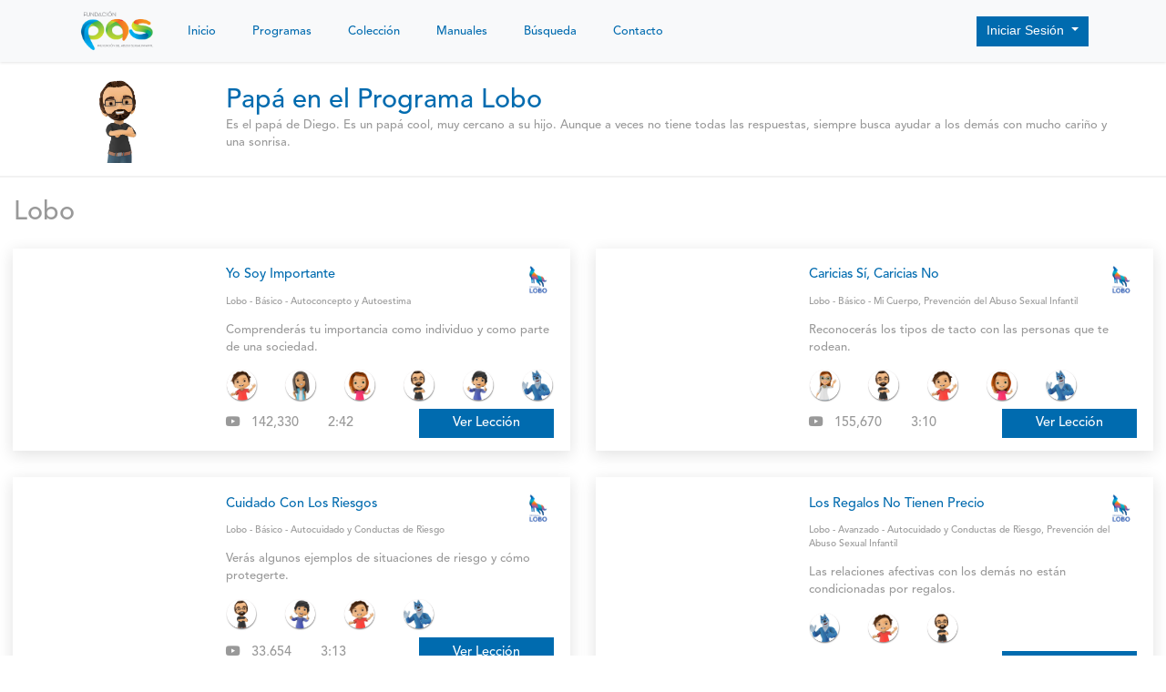

--- FILE ---
content_type: text/html; charset=UTF-8
request_url: https://www.educacionpas.org/Filtro/Presentador/Papa-Lobo
body_size: 4777
content:
<!doctype html>
<html lang="en">
<head>
    <title>Fundación PAS -  Papá en el Programa Lobo</title>

    <!-- Metas Global-->
    <!-- Required meta tags -->
<meta charset="utf-8">
<meta name="viewport" content="width=device-width, initial-scale=1, shrink-to-fit=no">    <!-- /metas Global -->

    <!-- CSS Global-->
    <!-- Bootstrap CSS -->
<link rel="stylesheet" href="https://maxcdn.bootstrapcdn.com/bootstrap/4.0.0-beta.2/css/bootstrap.min.css" integrity="sha384-PsH8R72JQ3SOdhVi3uxftmaW6Vc51MKb0q5P2rRUpPvrszuE4W1povHYgTpBfshb" crossorigin="anonymous">

<!-- Fonts -->
<link href="https://fonts.googleapis.com/css?family=McLaren" rel="stylesheet">

<!-- Awesome Font -->
<!--<link href="//maxcdn.bootstrapcdn.com/font-awesome/4.2.0/css/font-awesome.min.css" rel="stylesheet">-->
<link rel="stylesheet" href="https://use.fontawesome.com/releases/v5.3.1/css/all.css" integrity="sha384-mzrmE5qonljUremFsqc01SB46JvROS7bZs3IO2EmfFsd15uHvIt+Y8vEf7N7fWAU" crossorigin="anonymous">

<style>
    @font-face {
        font-family: 'Avenir LT Std 65 Medium';
        font-style: normal;
        font-weight: normal;
        src: local('Avenir LT Std 65 Medium'), url('https://www.educacionpas.org/assets/fonts/AvenirLTStd-Medium.woff') format('woff');
    }
</style>

<!-- Fundacion PAS CSS -->
<link rel="stylesheet" href="https://www.educacionpas.org/assets/css/fundacion_pas.css?v=1.0.83">    <!-- /css Global -->
</head>
<body>

<div class="wrapper">
    <!-- Menu -->
    <nav class="navbar navbar-expand-lg fixed-top navbar-light bg-light">
    <div class="container">
        <a class="navbar-brand" href="https://www.educacionpas.org/Inicio">
            <img src="https://www.educacionpas.org/assets/img/Logo-PAS.png" alt="Fundación PAS Logo">
        </a>
        <button class="navbar-toggler" type="button" data-toggle="collapse" data-target="#navbarSupportedContent" aria-controls="navbarSupportedContent" aria-expanded="false" aria-label="Toggle navigation">
            <span class="navbar-toggler-icon"></span>
        </button>

        <div class="collapse navbar-collapse" id="navbarSupportedContent">
            <ul class="navbar-nav mr-auto">
                <li class="nav-item ">
                    <a class="nav-link" href="https://www.educacionpas.org/Inicio">Inicio</a>
                </li>
                <li class="nav-item ">
                    <a class="nav-link" href="https://www.educacionpas.org/Programas">Programas</a>
                </li>
                <li class="nav-item ">
                    <a class="nav-link" href="https://www.educacionpas.org/Coleccion/Temas">Colección</a>
                </li>
                <li class="nav-item">
                    <a class="nav-link" href="https://fundacionpas.org/manuales/" target="_blank">Manuales</a>
                </li>
                <li class="nav-item ">
                    <a class="nav-link" href="https://www.educacionpas.org/Busqueda">Búsqueda</a>
                </li>
                <li class="nav-item ">
                    <a class="nav-link" href="https://www.educacionpas.org/Contacto">Contacto</a>
                </li>
            </ul>


            
            <ul class="nav navbar-nav flex-row justify-content-between ml-auto">
                <li class="dropdown order-1">
                    <button type="button" id="dropdownMenu1" data-toggle="dropdown" class="btn btn-primary dropdown-toggle">Iniciar Sesión <span class="caret"></span></button>
                    <ul class="dropdown-menu dropdown-menu-right mt-1 box-shadow nh">
                        <li class="p-3">
                            <form class="form" role="form" method="post" action="https://www.educacionpas.org/iniciarSesion">
                                <div class="form-group">
                                    <input name="usuario" id="emailInput" placeholder="Usuario" class="form-control form-control-sm" type="text" required="">
                                </div>
                                <div class="form-group">
                                    <input name="password" id="passwordInput" placeholder="Contraseña" class="form-control form-control-sm" type="password" required="">
                                </div>
                                <div class="form-group mb-0">
                                    <button type="submit" class="btn btn-primary btn-block">Iniciar Sesión</button>
                                </div>
                            </form>
                        </li>
                    </ul>
                </li>
            </ul>

            
                    </div>
    </div>
</nav>    <!-- /menu -->

    <div class="container mw">
        <div class="row">
            <div class="col-12 col-lg-12 pb-3">
                <div class="container mw">
                    <div class="row">
                        <div class="col-md-12">
                            <div class="tab-content" id="pills-tabContent">
                                
                                    <div class='tab-pane fade show active' id='pills-Papa-Lobo' role='tabpanel' aria-labelledby='pills-Papa-Lobo-tab'>
                                        <div class='container-fluid mt-4'>
                                            <div class='row'>
                                                <div class='col-8 col-sm-4 col-md-3 col-lg-2'><img src='https://media.educacionpas.org/Personaje-Papa.jpg' class='img-fluid'></div>
                                                <div class='col-12 col-sm-8 col-md-9 col-lg-10 valign'><h2 class='mb-0 text-blue'>Papá en el Programa Lobo</h2><p class='mt-0 mb-0'>Es el papá de Diego. Es un papá cool, muy cercano a su hijo. Aunque a veces no tiene todas las respuestas, siempre busca ayudar a los demás con mucho cariño y una sonrisa.</p></div>
                                            </div>
                                        </div>
                                    </div>
                                                                </div>
                        </div>
                    </div>
                </div>
            </div>
        </div>
    </div>
    <hr />
    <div class="container mw pb-5">
        <div class="row">
            <div class='col-md-12'><h2 class='mt-4'><a href='https://www.educacionpas.org/Guia/Lobo/Basico'>Lobo</a></h2></div>
        <div class='col-12 col-sm-12 col-md-12 col-lg-12 col-xl-6 p-3' data-nomenclatura='Yo-Soy-Importante'>
            <div class='container-fluid box-shadow h-100 mh200'>
                <div class='row d-block d-sm-none d-md-none d-lg-none img-top'>
                    <div class='col p-0' style='min-height: 200px; background: url(https://img.youtube.com/vi/OODyCTOIB94/maxresdefault.jpg) center; background-size: cover;'>
                        <a href='https://www.educacionpas.org/Lobo/Basico/Autoconcepto-y-Autoestima/Yo-Soy-Importante?ap=1' class='h-100 w-100 valign img_lecc_h'><img src='https://www.educacionpas.org/assets/img/YouTube_Play_Button_PAS.png' class='w-33 align-self-center op0h box-shadow nh'></a>
                    </div>
                </div>
                <div class='row h-100'>
                    <div class='col p-0 d-none d-sm-flex img-left' style='background: url(https://img.youtube.com/vi/OODyCTOIB94/maxresdefault.jpg) center; background-size: cover;'>
                        <a href='https://www.educacionpas.org/Lobo/Basico/Autoconcepto-y-Autoestima/Yo-Soy-Importante?ap=1' class='mh-100 w-100 valign img_lecc_h'><img src='https://www.educacionpas.org/assets/img/YouTube_Play_Button_PAS.png' class='w-33 align-self-center op0h box-shadow nh'></a>
                    </div>
                    <div class='col-sm-8 col-md-8 col-lg-8 lecc_desc'>
                        <div class='container-fluid pl-3 pt-3 pb-3 pr-1'>
                            <div class='row'>
                                <div class='col-md-10 valign'>
                                    <h6><a href='https://www.educacionpas.org/Lobo/Basico/Autoconcepto-y-Autoestima/Yo-Soy-Importante' class='text-blue'>Yo Soy Importante</a></h6>
                                </div>
                                <div class='col-md-2 p-0 valign'>
                                    <a href='https://www.educacionpas.org/Programa/Lobo/Basico' class='d-none d-lg-block'><img src='https://media.educacionpas.org/Logo-Programa-Lobo.jpg' class='img-fluid'></a>
                                </div>
                            </div>
                            <div class='row'>
                                <div class='col-12'>
                                    <small><p><a class='mb-0 mt-0' href='https://www.educacionpas.org/Programa/Lobo/Basico'>Lobo</a> - Básico - <a class='mb-0 mt-0' href='https://www.educacionpas.org/Catalogo/Temas/Autoconcepto-y-Autoestima'>Autoconcepto y Autoestima</a></p></small>
                                </div>
                            </div>
                            <div class='row'>
                                <div class='col-12'>
                                    <p>Comprenderás tu importancia como individuo y como parte de una sociedad.</p>
                                </div>
                            </div>
                            <div class='row'>
                                
                <div class='col-3 col-sm-3 col-md-2 p-0 lecc_press_img' style='background: url(https://www.educacionpas.org/assets/img/circleCrop.png), url(https://media.educacionpas.org/Personaje-Diego.jpg) center; background-size: cover;'>
                    <a href='https://www.educacionpas.org/Filtro/Presentador/Diego-Lobo' class='h-100'><img src='https://media.educacionpas.org/Personaje-Diego.jpg' class='img-fluid op0 v-hidden'></a>
                </div>
                <div class='col-3 col-sm-3 col-md-2 p-0 lecc_press_img' style='background: url(https://www.educacionpas.org/assets/img/circleCrop.png), url(https://media.educacionpas.org/Personaje-Mariana.jpg) center; background-size: cover;'>
                    <a href='https://www.educacionpas.org/Filtro/Presentador/Mariana-Lobo' class='h-100'><img src='https://media.educacionpas.org/Personaje-Mariana.jpg' class='img-fluid op0 v-hidden'></a>
                </div>
                <div class='col-3 col-sm-3 col-md-2 p-0 lecc_press_img' style='background: url(https://www.educacionpas.org/assets/img/circleCrop.png), url(https://media.educacionpas.org/Personaje-Sofi.jpg) center; background-size: cover;'>
                    <a href='https://www.educacionpas.org/Filtro/Presentador/Sofi-Lobo' class='h-100'><img src='https://media.educacionpas.org/Personaje-Sofi.jpg' class='img-fluid op0 v-hidden'></a>
                </div>
                <div class='col-3 col-sm-3 col-md-2 p-0 lecc_press_img' style='background: url(https://www.educacionpas.org/assets/img/circleCrop.png), url(https://media.educacionpas.org/Personaje-Papa.jpg) center; background-size: cover;'>
                    <a href='https://www.educacionpas.org/Filtro/Presentador/Papa-Lobo' class='h-100'><img src='https://media.educacionpas.org/Personaje-Papa.jpg' class='img-fluid op0 v-hidden'></a>
                </div>
                <div class='col-3 col-sm-3 col-md-2 p-0 lecc_press_img' style='background: url(https://www.educacionpas.org/assets/img/circleCrop.png), url(https://media.educacionpas.org/Personaje-Gabo.jpg) center; background-size: cover;'>
                    <a href='https://www.educacionpas.org/Filtro/Presentador/Gabo-Lobo' class='h-100'><img src='https://media.educacionpas.org/Personaje-Gabo.jpg' class='img-fluid op0 v-hidden'></a>
                </div>
                <div class='col-3 col-sm-3 col-md-2 p-0 lecc_press_img' style='background: url(https://www.educacionpas.org/assets/img/circleCrop.png), url(https://media.educacionpas.org/Personaje-Lobo.jpg) center; background-size: cover;'>
                    <a href='https://www.educacionpas.org/Filtro/Presentador/Lobo-Lobo' class='h-100'><img src='https://media.educacionpas.org/Personaje-Lobo.jpg' class='img-fluid op0 v-hidden'></a>
                </div>
                            </div>
                            <div class='row mt-2'>
                                <div class='col-md-7 valign text-left'>
                                    <h6 class='m-0'>
                                        <span class='avoidwrap'>
                                            <i class='fab fa-youtube' aria-hidden='true'></i>
                                            &nbsp;
                                            <span id='views' data-tipo='views' data-ytid='OODyCTOIB94'>
                                            0
                                            </span>
                                            &nbsp;&nbsp;&nbsp;
                                            <i class='fa fa-clock-o' aria-hidden='true'></i>
                                            &nbsp;
                                            <span id='duration' data-tipo='duration' data-ytid='OODyCTOIB94'>
                                            0:00
                                            </span>
                                        </span>
                                    </h6>
                                </div>
                                <div class='col-md-5 text-center valign p-0'>
                                    <a href='https://www.educacionpas.org/Lobo/Basico/Autoconcepto-y-Autoestima/Yo-Soy-Importante' class='btn btn-primary mt-3 mt-md-0 pl-2 pr-2 mr-3'>Ver Lección</a>
                                </div>
                            </div>
                        </div>
                    </div>
                </div>
            </div>
        </div>
        
        
        <div class='col-12 col-sm-12 col-md-12 col-lg-12 col-xl-6 p-3' data-nomenclatura='Caricias-Si-Caricias-No'>
            <div class='container-fluid box-shadow h-100 mh200'>
                <div class='row d-block d-sm-none d-md-none d-lg-none img-top'>
                    <div class='col p-0' style='min-height: 200px; background: url(https://img.youtube.com/vi/ghaHnLi3MgA/maxresdefault.jpg) center; background-size: cover;'>
                        <a href='https://www.educacionpas.org/Lobo/Basico/Mi-Cuerpo/Caricias-Si-Caricias-No?ap=1' class='h-100 w-100 valign img_lecc_h'><img src='https://www.educacionpas.org/assets/img/YouTube_Play_Button_PAS.png' class='w-33 align-self-center op0h box-shadow nh'></a>
                    </div>
                </div>
                <div class='row h-100'>
                    <div class='col p-0 d-none d-sm-flex img-left' style='background: url(https://img.youtube.com/vi/ghaHnLi3MgA/maxresdefault.jpg) center; background-size: cover;'>
                        <a href='https://www.educacionpas.org/Lobo/Basico/Mi-Cuerpo/Caricias-Si-Caricias-No?ap=1' class='mh-100 w-100 valign img_lecc_h'><img src='https://www.educacionpas.org/assets/img/YouTube_Play_Button_PAS.png' class='w-33 align-self-center op0h box-shadow nh'></a>
                    </div>
                    <div class='col-sm-8 col-md-8 col-lg-8 lecc_desc'>
                        <div class='container-fluid pl-3 pt-3 pb-3 pr-1'>
                            <div class='row'>
                                <div class='col-md-10 valign'>
                                    <h6><a href='https://www.educacionpas.org/Lobo/Basico/Mi-Cuerpo/Caricias-Si-Caricias-No' class='text-blue'>Caricias Sí, Caricias No</a></h6>
                                </div>
                                <div class='col-md-2 p-0 valign'>
                                    <a href='https://www.educacionpas.org/Programa/Lobo/Basico' class='d-none d-lg-block'><img src='https://media.educacionpas.org/Logo-Programa-Lobo.jpg' class='img-fluid'></a>
                                </div>
                            </div>
                            <div class='row'>
                                <div class='col-12'>
                                    <small><p><a class='mb-0 mt-0' href='https://www.educacionpas.org/Programa/Lobo/Basico'>Lobo</a> - Básico - <a class='mb-0 mt-0' href='https://www.educacionpas.org/Catalogo/Temas/Mi-Cuerpo'>Mi Cuerpo</a>, <a class='mb-0 mt-0' href='https://www.educacionpas.org/Catalogo/Temas/Prevencion-del-Abuso-Sexual-Infantil'>Prevención del Abuso Sexual Infantil</a></p></small>
                                </div>
                            </div>
                            <div class='row'>
                                <div class='col-12'>
                                    <p>Reconocerás los tipos de tacto con las personas que te rodean.</p>
                                </div>
                            </div>
                            <div class='row'>
                                
                <div class='col-3 col-sm-3 col-md-2 p-0 lecc_press_img' style='background: url(https://www.educacionpas.org/assets/img/circleCrop.png), url(https://media.educacionpas.org/Personaje-Mama.jpg) center; background-size: cover;'>
                    <a href='https://www.educacionpas.org/Filtro/Presentador/Mama-Lobo' class='h-100'><img src='https://media.educacionpas.org/Personaje-Mama.jpg' class='img-fluid op0 v-hidden'></a>
                </div>
                <div class='col-3 col-sm-3 col-md-2 p-0 lecc_press_img' style='background: url(https://www.educacionpas.org/assets/img/circleCrop.png), url(https://media.educacionpas.org/Personaje-Papa.jpg) center; background-size: cover;'>
                    <a href='https://www.educacionpas.org/Filtro/Presentador/Papa-Lobo' class='h-100'><img src='https://media.educacionpas.org/Personaje-Papa.jpg' class='img-fluid op0 v-hidden'></a>
                </div>
                <div class='col-3 col-sm-3 col-md-2 p-0 lecc_press_img' style='background: url(https://www.educacionpas.org/assets/img/circleCrop.png), url(https://media.educacionpas.org/Personaje-Diego.jpg) center; background-size: cover;'>
                    <a href='https://www.educacionpas.org/Filtro/Presentador/Diego-Lobo' class='h-100'><img src='https://media.educacionpas.org/Personaje-Diego.jpg' class='img-fluid op0 v-hidden'></a>
                </div>
                <div class='col-3 col-sm-3 col-md-2 p-0 lecc_press_img' style='background: url(https://www.educacionpas.org/assets/img/circleCrop.png), url(https://media.educacionpas.org/Personaje-Sofi.jpg) center; background-size: cover;'>
                    <a href='https://www.educacionpas.org/Filtro/Presentador/Sofi-Lobo' class='h-100'><img src='https://media.educacionpas.org/Personaje-Sofi.jpg' class='img-fluid op0 v-hidden'></a>
                </div>
                <div class='col-3 col-sm-3 col-md-2 p-0 lecc_press_img' style='background: url(https://www.educacionpas.org/assets/img/circleCrop.png), url(https://media.educacionpas.org/Personaje-Lobo.jpg) center; background-size: cover;'>
                    <a href='https://www.educacionpas.org/Filtro/Presentador/Lobo-Lobo' class='h-100'><img src='https://media.educacionpas.org/Personaje-Lobo.jpg' class='img-fluid op0 v-hidden'></a>
                </div>
                            </div>
                            <div class='row mt-2'>
                                <div class='col-md-7 valign text-left'>
                                    <h6 class='m-0'>
                                        <span class='avoidwrap'>
                                            <i class='fab fa-youtube' aria-hidden='true'></i>
                                            &nbsp;
                                            <span id='views' data-tipo='views' data-ytid='ghaHnLi3MgA'>
                                            0
                                            </span>
                                            &nbsp;&nbsp;&nbsp;
                                            <i class='fa fa-clock-o' aria-hidden='true'></i>
                                            &nbsp;
                                            <span id='duration' data-tipo='duration' data-ytid='ghaHnLi3MgA'>
                                            0:00
                                            </span>
                                        </span>
                                    </h6>
                                </div>
                                <div class='col-md-5 text-center valign p-0'>
                                    <a href='https://www.educacionpas.org/Lobo/Basico/Mi-Cuerpo/Caricias-Si-Caricias-No' class='btn btn-primary mt-3 mt-md-0 pl-2 pr-2 mr-3'>Ver Lección</a>
                                </div>
                            </div>
                        </div>
                    </div>
                </div>
            </div>
        </div>
        
        
        <div class='col-12 col-sm-12 col-md-12 col-lg-12 col-xl-6 p-3' data-nomenclatura='Cuidado-Con-Los-Riesgos'>
            <div class='container-fluid box-shadow h-100 mh200'>
                <div class='row d-block d-sm-none d-md-none d-lg-none img-top'>
                    <div class='col p-0' style='min-height: 200px; background: url(https://img.youtube.com/vi/KL4bo1-kW1M/maxresdefault.jpg) center; background-size: cover;'>
                        <a href='https://www.educacionpas.org/Lobo/Basico/Autocuidado-y-Conductas-de-Riesgo/Cuidado-Con-Los-Riesgos?ap=1' class='h-100 w-100 valign img_lecc_h'><img src='https://www.educacionpas.org/assets/img/YouTube_Play_Button_PAS.png' class='w-33 align-self-center op0h box-shadow nh'></a>
                    </div>
                </div>
                <div class='row h-100'>
                    <div class='col p-0 d-none d-sm-flex img-left' style='background: url(https://img.youtube.com/vi/KL4bo1-kW1M/maxresdefault.jpg) center; background-size: cover;'>
                        <a href='https://www.educacionpas.org/Lobo/Basico/Autocuidado-y-Conductas-de-Riesgo/Cuidado-Con-Los-Riesgos?ap=1' class='mh-100 w-100 valign img_lecc_h'><img src='https://www.educacionpas.org/assets/img/YouTube_Play_Button_PAS.png' class='w-33 align-self-center op0h box-shadow nh'></a>
                    </div>
                    <div class='col-sm-8 col-md-8 col-lg-8 lecc_desc'>
                        <div class='container-fluid pl-3 pt-3 pb-3 pr-1'>
                            <div class='row'>
                                <div class='col-md-10 valign'>
                                    <h6><a href='https://www.educacionpas.org/Lobo/Basico/Autocuidado-y-Conductas-de-Riesgo/Cuidado-Con-Los-Riesgos' class='text-blue'>Cuidado Con Los Riesgos</a></h6>
                                </div>
                                <div class='col-md-2 p-0 valign'>
                                    <a href='https://www.educacionpas.org/Programa/Lobo/Basico' class='d-none d-lg-block'><img src='https://media.educacionpas.org/Logo-Programa-Lobo.jpg' class='img-fluid'></a>
                                </div>
                            </div>
                            <div class='row'>
                                <div class='col-12'>
                                    <small><p><a class='mb-0 mt-0' href='https://www.educacionpas.org/Programa/Lobo/Basico'>Lobo</a> - Básico - <a class='mb-0 mt-0' href='https://www.educacionpas.org/Catalogo/Temas/Autocuidado-y-Conductas-de-Riesgo'>Autocuidado y Conductas de Riesgo</a></p></small>
                                </div>
                            </div>
                            <div class='row'>
                                <div class='col-12'>
                                    <p>Verás algunos ejemplos de situaciones de riesgo y cómo protegerte.</p>
                                </div>
                            </div>
                            <div class='row'>
                                
                <div class='col-3 col-sm-3 col-md-2 p-0 lecc_press_img' style='background: url(https://www.educacionpas.org/assets/img/circleCrop.png), url(https://media.educacionpas.org/Personaje-Papa.jpg) center; background-size: cover;'>
                    <a href='https://www.educacionpas.org/Filtro/Presentador/Papa-Lobo' class='h-100'><img src='https://media.educacionpas.org/Personaje-Papa.jpg' class='img-fluid op0 v-hidden'></a>
                </div>
                <div class='col-3 col-sm-3 col-md-2 p-0 lecc_press_img' style='background: url(https://www.educacionpas.org/assets/img/circleCrop.png), url(https://media.educacionpas.org/Personaje-Gabo.jpg) center; background-size: cover;'>
                    <a href='https://www.educacionpas.org/Filtro/Presentador/Gabo-Lobo' class='h-100'><img src='https://media.educacionpas.org/Personaje-Gabo.jpg' class='img-fluid op0 v-hidden'></a>
                </div>
                <div class='col-3 col-sm-3 col-md-2 p-0 lecc_press_img' style='background: url(https://www.educacionpas.org/assets/img/circleCrop.png), url(https://media.educacionpas.org/Personaje-Diego.jpg) center; background-size: cover;'>
                    <a href='https://www.educacionpas.org/Filtro/Presentador/Diego-Lobo' class='h-100'><img src='https://media.educacionpas.org/Personaje-Diego.jpg' class='img-fluid op0 v-hidden'></a>
                </div>
                <div class='col-3 col-sm-3 col-md-2 p-0 lecc_press_img' style='background: url(https://www.educacionpas.org/assets/img/circleCrop.png), url(https://media.educacionpas.org/Personaje-Lobo.jpg) center; background-size: cover;'>
                    <a href='https://www.educacionpas.org/Filtro/Presentador/Lobo-Lobo' class='h-100'><img src='https://media.educacionpas.org/Personaje-Lobo.jpg' class='img-fluid op0 v-hidden'></a>
                </div>
                            </div>
                            <div class='row mt-2'>
                                <div class='col-md-7 valign text-left'>
                                    <h6 class='m-0'>
                                        <span class='avoidwrap'>
                                            <i class='fab fa-youtube' aria-hidden='true'></i>
                                            &nbsp;
                                            <span id='views' data-tipo='views' data-ytid='KL4bo1-kW1M'>
                                            0
                                            </span>
                                            &nbsp;&nbsp;&nbsp;
                                            <i class='fa fa-clock-o' aria-hidden='true'></i>
                                            &nbsp;
                                            <span id='duration' data-tipo='duration' data-ytid='KL4bo1-kW1M'>
                                            0:00
                                            </span>
                                        </span>
                                    </h6>
                                </div>
                                <div class='col-md-5 text-center valign p-0'>
                                    <a href='https://www.educacionpas.org/Lobo/Basico/Autocuidado-y-Conductas-de-Riesgo/Cuidado-Con-Los-Riesgos' class='btn btn-primary mt-3 mt-md-0 pl-2 pr-2 mr-3'>Ver Lección</a>
                                </div>
                            </div>
                        </div>
                    </div>
                </div>
            </div>
        </div>
        
        
        <div class='col-12 col-sm-12 col-md-12 col-lg-12 col-xl-6 p-3' data-nomenclatura='Los-Regalos-No-Tienen-Precio'>
            <div class='container-fluid box-shadow h-100 mh200'>
                <div class='row d-block d-sm-none d-md-none d-lg-none img-top'>
                    <div class='col p-0' style='min-height: 200px; background: url(https://img.youtube.com/vi/YOCYtKiPrrQ/maxresdefault.jpg) center; background-size: cover;'>
                        <a href='https://www.educacionpas.org/Lobo/Avanzado/Autocuidado-y-Conductas-de-Riesgo/Los-Regalos-No-Tienen-Precio?ap=1' class='h-100 w-100 valign img_lecc_h'><img src='https://www.educacionpas.org/assets/img/YouTube_Play_Button_PAS.png' class='w-33 align-self-center op0h box-shadow nh'></a>
                    </div>
                </div>
                <div class='row h-100'>
                    <div class='col p-0 d-none d-sm-flex img-left' style='background: url(https://img.youtube.com/vi/YOCYtKiPrrQ/maxresdefault.jpg) center; background-size: cover;'>
                        <a href='https://www.educacionpas.org/Lobo/Avanzado/Autocuidado-y-Conductas-de-Riesgo/Los-Regalos-No-Tienen-Precio?ap=1' class='mh-100 w-100 valign img_lecc_h'><img src='https://www.educacionpas.org/assets/img/YouTube_Play_Button_PAS.png' class='w-33 align-self-center op0h box-shadow nh'></a>
                    </div>
                    <div class='col-sm-8 col-md-8 col-lg-8 lecc_desc'>
                        <div class='container-fluid pl-3 pt-3 pb-3 pr-1'>
                            <div class='row'>
                                <div class='col-md-10 valign'>
                                    <h6><a href='https://www.educacionpas.org/Lobo/Avanzado/Autocuidado-y-Conductas-de-Riesgo/Los-Regalos-No-Tienen-Precio' class='text-blue'>Los Regalos No Tienen Precio</a></h6>
                                </div>
                                <div class='col-md-2 p-0 valign'>
                                    <a href='https://www.educacionpas.org/Programa/Lobo/Basico' class='d-none d-lg-block'><img src='https://media.educacionpas.org/Logo-Programa-Lobo.jpg' class='img-fluid'></a>
                                </div>
                            </div>
                            <div class='row'>
                                <div class='col-12'>
                                    <small><p><a class='mb-0 mt-0' href='https://www.educacionpas.org/Programa/Lobo/Basico'>Lobo</a> - Avanzado - <a class='mb-0 mt-0' href='https://www.educacionpas.org/Catalogo/Temas/Autocuidado-y-Conductas-de-Riesgo'>Autocuidado y Conductas de Riesgo</a>, <a class='mb-0 mt-0' href='https://www.educacionpas.org/Catalogo/Temas/Prevencion-del-Abuso-Sexual-Infantil'>Prevención del Abuso Sexual Infantil</a></p></small>
                                </div>
                            </div>
                            <div class='row'>
                                <div class='col-12'>
                                    <p>Las relaciones afectivas con los demás no están condicionadas por regalos.</p>
                                </div>
                            </div>
                            <div class='row'>
                                
                <div class='col-3 col-sm-3 col-md-2 p-0 lecc_press_img' style='background: url(https://www.educacionpas.org/assets/img/circleCrop.png), url(https://media.educacionpas.org/Personaje-Lobo.jpg) center; background-size: cover;'>
                    <a href='https://www.educacionpas.org/Filtro/Presentador/Lobo-Lobo' class='h-100'><img src='https://media.educacionpas.org/Personaje-Lobo.jpg' class='img-fluid op0 v-hidden'></a>
                </div>
                <div class='col-3 col-sm-3 col-md-2 p-0 lecc_press_img' style='background: url(https://www.educacionpas.org/assets/img/circleCrop.png), url(https://media.educacionpas.org/Personaje-Diego.jpg) center; background-size: cover;'>
                    <a href='https://www.educacionpas.org/Filtro/Presentador/Diego-Lobo' class='h-100'><img src='https://media.educacionpas.org/Personaje-Diego.jpg' class='img-fluid op0 v-hidden'></a>
                </div>
                <div class='col-3 col-sm-3 col-md-2 p-0 lecc_press_img' style='background: url(https://www.educacionpas.org/assets/img/circleCrop.png), url(https://media.educacionpas.org/Personaje-Papa.jpg) center; background-size: cover;'>
                    <a href='https://www.educacionpas.org/Filtro/Presentador/Papa-Lobo' class='h-100'><img src='https://media.educacionpas.org/Personaje-Papa.jpg' class='img-fluid op0 v-hidden'></a>
                </div>
                            </div>
                            <div class='row mt-2'>
                                <div class='col-md-7 valign text-left'>
                                    <h6 class='m-0'>
                                        <span class='avoidwrap'>
                                            <i class='fab fa-youtube' aria-hidden='true'></i>
                                            &nbsp;
                                            <span id='views' data-tipo='views' data-ytid='YOCYtKiPrrQ'>
                                            0
                                            </span>
                                            &nbsp;&nbsp;&nbsp;
                                            <i class='fa fa-clock-o' aria-hidden='true'></i>
                                            &nbsp;
                                            <span id='duration' data-tipo='duration' data-ytid='YOCYtKiPrrQ'>
                                            0:00
                                            </span>
                                        </span>
                                    </h6>
                                </div>
                                <div class='col-md-5 text-center valign p-0'>
                                    <a href='https://www.educacionpas.org/Lobo/Avanzado/Autocuidado-y-Conductas-de-Riesgo/Los-Regalos-No-Tienen-Precio' class='btn btn-primary mt-3 mt-md-0 pl-2 pr-2 mr-3'>Ver Lección</a>
                                </div>
                            </div>
                        </div>
                    </div>
                </div>
            </div>
        </div>
        
                </div>
    </div>

    <!-- Footer -->
    <hr class="mb-4" />
<div class="container">
    <div class="row justify-content-center">
        <div class="col-md-9 text-center">
            <h4 class="text-blue mb-4">Acerca de la plataforma educativa</h4>
            <p class="text-justify ml-2 mr-2">Bienvenido a la plataforma educativa virtual con la cual llevaremos  Educación Sexual Integral para la prevención del Abuso Infantil  a todas partes del mundo de manera gratuita.</p>
            <a href="https://www.educacionpas.org/Contacto" class="btn btn-primary mt-3 mb-2">Contáctanos</a>
        </div>
    </div>
</div>

<div class="footer-fix mt-4"></div>

<footer>
    <div class="container">
        <div class="row justify-content-center">
            <div id="ft_logo" class="col-12 fw col-sm-6 col-md-4 mt-4 mt-md-0 valign">
                <div class="container">
                    <div class="row justify-content-center">
                        <div class="col-10 col-md-12">
                            <a href="https://www.educacionpas.org/Inicio"><img src="https://www.educacionpas.org/assets/img/Logo-PAS.png"  class="img-fluid pl-2 p-md-3 pr-2 pl-md-5 pr-md-5 pl-lg-6 pr-lg-6" /></a>
                        </div>
                    </div>
                </div>
            </div>
            <!--<div class="hidden-sm-down col-sm-1 col-md-1"></div>-->
            <div id="ft_socials" class="col-12 fw col-sm-6 col-md-4 text-center mt-4 mt-md-0 valign">
                <p class="mt-0">
                    Fundación Pas, A.C.<br />
                    Quito #1260, Col. Italia Providencia<br />
                    Guadalajara, Jalisco, Mexico<br />
                    Tel. (33) 3642-2803
                </p>
            </div>
            <div id="ft_buttons" class="col-12 fw col-sm-12 col-md-4 valign mt-4 mt-md-0">
                <ul class="social-network social-circle">
                    <li><a href="#" class="soc_ico_a icoFacebook" title="Facebook"><i class="fa fa-facebook"></i></a></li>
                    <li><a href="#" class="soc_ico_a icoTwitter" title="Twitter"><i class="fa fa-twitter"></i></a></li>
                    <li><a href="#" class="soc_ico_a icoYoutube" title="YouTube"><i class="fa fa-youtube"></i></a></li>
                    <li><a href="#" class="soc_ico_a icoInstagram" title="Instagram"><i class="fa fa-instagram"></i></a></li>
                </ul>
            </div>
        </div>
    </div>
</footer>    <!-- /footer -->
</div>

<!-- JS Global-->
<!-- jQuery first, then Popper.js, then Bootstrap JS -->
<script src="https://www.educacionpas.org/node_modules/jquery/dist/jquery.min.js"></script>
<script src="https://www.educacionpas.org/node_modules/popper.js/dist/umd/popper.min.js"></script>
<script src="https://www.educacionpas.org/node_modules/bootstrap/dist/js/bootstrap.min.js"></script>
<script src="https://www.educacionpas.org/assets/js/smoothscroll.js"></script>
<script src="https://www.educacionpas.org/assets/js/fundacion_pas.js?v=1.0.83"></script>

<script>
    SmoothScroll({ // Scrolling Core
        animationTime    : 600, // [ms]
        stepSize         : 200, // [px]

        // Acceleration
        accelerationDelta : 50,  // 50
        accelerationMax   : 3,   // 3

        // Keyboard Settings
        keyboardSupport   : true,  // option
        arrowScroll       : 50,    // [px]

        // Pulse (less tweakable)
        // ratio of "tail" to "acceleration"
        pulseAlgorithm   : true,
        pulseScale       : 4,
        pulseNormalize   : 1,

        // Other
        touchpadSupport   : false, // ignore touchpad by default
        fixedBackground   : true,
        excluded          : ''
    });
</script><!-- /js Global -->
<script src="//cdnjs.cloudflare.com/ajax/libs/numeral.js/2.0.6/numeral.min.js"></script>
<script>var YTAPK = 'AIzaSyBYmcSZlyRQe-gAGvgEmuodufV9URwwVOk';</script>
<script type="text/javascript" src="https://www.educacionpas.org/assets/js/pas_categorias.js"></script>
</body>
</html>

--- FILE ---
content_type: text/css
request_url: https://www.educacionpas.org/assets/css/fundacion_pas.css?v=1.0.83
body_size: 3301
content:
.nav-link {
  font-family: 'Avenir LT Std 65 Medium', cursive;
  color: #006baf !important;
  margin-left: 10px !important;
  margin-right: 10px !important;
  padding-left: 10px !important;
  padding-right: 10px !important; }

.nav-item:hover > .nav-link, .dropdown-item:hover {
  color: #FFF !important;
  background: #006baf; }

.dropdown-item {
  color: #999 !important; }

.navbar {
  -webkit-box-shadow: 0 1px 3px rgba(0, 0, 0, 0.11);
  -moz-box-shadow: 0 1px 3px rgba(0, 0, 0, 0.11);
  box-shadow: 0 1px 3px rgba(0, 0, 0, 0.11); }

.nav-item.active > .nav-link, .nav-pills .nav-link.active {
  color: #FFF !important;
  background: #006baf !important; }

.navbar-brand img {
  height: 45px;
  -webkit-transition: height .5s ease-in-out !important;
  /* Safari */
  transition: height .5s ease-in-out !important; }

.navbar-brand img.resized {
  height: 30px; }
  .navbar-brand img.resized .navbar {
    background: #444 !important; }

body {
  padding-top: 60px; }

.dropdown-menu {
  border: none;
  border-radius: 0;
  background: #f8f9fa;
  -webkit-box-shadow: 0 1px 3px rgba(0, 0, 0, 0.11);
  -moz-box-shadow: 0 1px 3px rgba(0, 0, 0, 0.11);
  box-shadow: 0 1px 3px rgba(0, 0, 0, 0.11);
  color: #999 !important; }

.navbar-text {
  color: #999 !important; }

.nav-pills .nav-link {
  border-radius: 0; }

footer {
  position: absolute;
  left: 0;
  right: 0;
  bottom: 0px !important;
  text-align: center;
  background: #f4f5f7;
  padding-top: 10px;
  height: 205px; }

footer:after {
  background: linear-gradient(to right, #05a5e3 0%, #05a5e3 33.3%, #9ac739 33.4%, #9ac739 66.6%, #f57d26 66.7%, #f57d26 100%);
  position: absolute;
  content: '';
  height: 4px;
  right: 0;
  left: 0;
  top: 0; }

.footer-fix {
  height: 205px; }

@media (min-width: 1200px) {
  footer, .footer-fix {
    height: 205px; } }
@media (min-width: 768px) and (max-width: 992px) {
  footer, .footer-fix {
    height: 305px; } }
@media (min-width: 576px) and (max-width: 768px) {
  footer, .footer-fix {
    height: 355px; } }
@media (max-width: 576px) {
  footer, .footer-fix {
    height: 325px; } }
/*=========================
  Icons
 ================= */
/* footer social icons */
ul.social-network {
  list-style: none;
  display: inline;
  margin-left: 0 !important;
  padding: 0; }

ul.social-network li {
  display: inline;
  margin: 0 5px; }

.social-network a.icoFacebook {
  background-color: #3B5998; }

.social-network a.icoTwitter {
  background-color: #33ccff; }

.social-network a.icoYoutube {
  background-color: #e62117; }

.social-network a.icoInstagram {
  background: radial-gradient(circle at 33% 100%, #fed373 4%, #f15245 30%, #d92e7f 62%, #9b36b7 85%, #515ecf); }

.social-network a.icoFacebook:hover {
  background-color: #133272; }

.social-network a.icoTwitter:hover {
  background-color: #078ebb; }

.social-network a.icoYoutube:hover {
  background-color: #ad0d05; }

.social-network a.icoInstagram:hover {
  background: -webkit-radial-gradient(circle farthest-corner at 35% 90%, #fec564, rgba(0, 0, 0, 0) 50%), -webkit-radial-gradient(circle farthest-corner at 0 140%, #fec564, rgba(0, 0, 0, 0) 50%), -webkit-radial-gradient(ellipse farthest-corner at 0 -25%, #5258cf, rgba(0, 0, 0, 0) 50%), -webkit-radial-gradient(ellipse farthest-corner at 20% -50%, #5258cf, rgba(0, 0, 0, 0) 50%), -webkit-radial-gradient(ellipse farthest-corner at 100% 0, #893dc2, rgba(0, 0, 0, 0) 50%), -webkit-radial-gradient(ellipse farthest-corner at 60% -20%, #893dc2, rgba(0, 0, 0, 0) 50%), -webkit-radial-gradient(ellipse farthest-corner at 100% 100%, #d9317a, rgba(0, 0, 0, 0)), -webkit-linear-gradient(#6559ca, #bc318f 30%, #e33f5f 50%, #f77638 70%, #fec66d 100%);
  background: radial-gradient(circle farthest-corner at 35% 90%, #fec564, rgba(0, 0, 0, 0) 50%), radial-gradient(circle farthest-corner at 0 140%, #fec564, rgba(0, 0, 0, 0) 50%), radial-gradient(ellipse farthest-corner at 0 -25%, #5258cf, rgba(0, 0, 0, 0) 50%), radial-gradient(ellipse farthest-corner at 20% -50%, #5258cf, rgba(0, 0, 0, 0) 50%), radial-gradient(ellipse farthest-corner at 100% 0, #893dc2, rgba(0, 0, 0, 0) 50%), radial-gradient(ellipse farthest-corner at 60% -20%, #893dc2, rgba(0, 0, 0, 0) 50%), radial-gradient(ellipse farthest-corner at 100% 100%, #d9317a, rgba(0, 0, 0, 0)), linear-gradient(#6559ca, #bc318f 30%, #e33f5f 50%, #f77638 70%, #fec66d 100%); }

.social-network a.icoRss:hover i, .social-network a.icoFacebook:hover i, .social-network a.icoTwitter:hover i,
.social-network a.icoGoogle:hover i, .social-network a.icoVimeo:hover i, .social-network a.icoLinkedin:hover i {
  color: #fff; }

a.socialIcon:hover, .socialHoverClass {
  color: #44BCDD; }

.social-circle li a {
  display: inline-block;
  position: relative;
  margin: 0 auto 0 auto;
  -moz-border-radius: 50%;
  -webkit-border-radius: 50%;
  border-radius: 50%;
  text-align: center;
  width: 30px;
  height: 30px;
  font-size: 15px; }

.social-circle li i {
  margin: 0;
  line-height: 30px;
  text-align: center; }

.social-circle li a:hover i, .triggeredHover {
  -moz-transform: rotate(360deg);
  -webkit-transform: rotate(360deg);
  -ms--transform: rotate(360deg);
  transform: rotate(360deg);
  -webkit-transition: all 0.8s;
  -moz-transition: all 0.8s;
  -o-transition: all 0.8s;
  -ms-transition: all 0.8s;
  transition: all 0.8s; }

.social-circle i {
  color: #fff;
  -webkit-transition: all 0.8s;
  -moz-transition: all 0.8s;
  -o-transition: all 0.8s;
  -ms-transition: all 0.8s;
  transition: all 0.8s; }

.soc_ico_a {
  background-color: #D3D3D3; }

.btn {
  border-radius: 0; }

.btn-primary {
  color: #FFF;
  border: none; }

.btn-primary:hover {
  background: rgba(0, 0, 0, 0.1) !important;
  color: #006baf !important; }

.btn-primary:focus {
  -webkit-box-shadow: 0 2px 4px 1px rgba(0, 0, 0, 0.3) !important;
  -moz-box-shadow: 0 2px 4px 1px rgba(0, 0, 0, 0.3) !important;
  box-shadow: 0 2px 4px 1px rgba(0, 0, 0, 0.3) !important; }

.btn-primary {
  background-color: #006baf !important;
  border-color: #006baf !important; }

@media (min-width: 416px) and (max-width: 576px) {
  .container > .row > .col-sm-6 {
    width: 50% !important;
    flex: 0 0 50%; }

  .img-top {
    display: none !important; }

  .img-left {
    display: block !important; }

  .lecc_desc {
    flex: 0 0 66.666667%;
    max-width: 66.666667%; }

  .container-fluid > .row > .col-sm-6 {
    width: 50% !important;
    flex: 0 0 50%; }

  .container > .row > .col-12.fw {
    width: 50% !important;
    flex: 0 0 50%; } }
@media (min-width: 1200px) {
  .pr-lg-6, .px-lg-6 {
    padding-right: 5rem !important; }

  .pl-lg-6, .px-lg-6 {
    padding-right: 5rem !important; } }
h1, h2, h3, h4, h5, h6, p, span, td, text, label, input {
  color: #999;
  font-family: 'Avenir LT Std 65 Medium', sans-serif; }

h1, h2, h3, h4, h5, h6, p, span, td, text, a, label, input {
  font-family: 'Avenir LT Std 65 Medium', sans-serif; }

::-webkit-input-placeholder {
  /* Chrome/Opera/Safari */
  color: #999;
  font-family: 'Avenir LT Std 65 Medium', sans-serif; }

::-moz-placeholder {
  /* Firefox 19+ */
  color: #999;
  font-family: 'Avenir LT Std 65 Medium', sans-serif; }

:-ms-input-placeholder {
  /* IE 10+ */
  color: #999;
  font-family: 'Avenir LT Std 65 Medium', sans-serif; }

:-moz-placeholder {
  /* Firefox 18- */
  color: #999;
  font-family: 'Avenir LT Std 65 Medium', sans-serif; }

.txt-blue {
  color: #006baf !important; }

.bg-blue {
  background: #006baf !important; }

.bg-ltgray {
  background: #999 !important; }

html, body {
  font-size: .9rem; }

.wrapper {
  position: relative !important;
  min-height: calc(100vh - 90px) !important;
  -webkit-transition: height .5s;
  /* Safari */
  transition: height .5s; }

html, body, div {
  -webkit-transition: height .5s ease;
  /* Safari */
  transition: height .5s ease; }

.box-shadow, .presentador {
  -webkit-box-shadow: 0 4px 16px 1px rgba(0, 0, 0, 0.11) !important;
  -moz-box-shadow: 0 4px 16px 1px rgba(0, 0, 0, 0.11) !important;
  box-shadow: 0 4px 16px 1px rgba(0, 0, 0, 0.11) !important;
  -webkit-transition: all .5s ease;
  /* Safari */
  transition: all .5s ease;
  transform: translateZ(0);
  -webkit-perspective: 100px; }

.box-shadow:hover, .presentador:hover {
  transition: all .5s ease;
  -webkit-box-shadow: 0 8px 30px 1px rgba(0, 0, 0, 0.16) !important;
  -moz-box-shadow: 0 8px 30px 1px rgba(0, 0, 0, 0.16) !important;
  box-shadow: 0 8px 30px 1px rgba(0, 0, 0, 0.16) !important;
  transform: translateZ(0);
  -webkit-transform: perspective(100px) scale3d(1.01, 1.01, 1.5); }

.box-shadowoh {
  -webkit-transition: all .5s ease;
  /* Safari */
  transition: all .5s ease;
  transform: translateZ(0);
  -webkit-perspective: 100px; }

.box-shadowoh:hover {
  transition: all .5s ease;
  -webkit-box-shadow: 0 8px 30px 1px rgba(0, 0, 0, 0.16) !important;
  -moz-box-shadow: 0 8px 30px 1px rgba(0, 0, 0, 0.16) !important;
  box-shadow: 0 8px 30px 1px rgba(0, 0, 0, 0.16) !important;
  transform: translateZ(0);
  -webkit-transform: perspective(100px) scale3d(1.01, 1.01, 1.5); }

.box-shadow.nh, .nh.presentador {
  -webkit-box-shadow: 0 4px 16px 1px rgba(0, 0, 0, 0.11) !important;
  -moz-box-shadow: 0 4px 16px 1px rgba(0, 0, 0, 0.11) !important;
  box-shadow: 0 4px 16px 1px rgba(0, 0, 0, 0.11) !important; }

.box-shadow.nh:hover, .nh.presentador:hover {
  -webkit-box-shadow: 0 4px 16px 1px rgba(0, 0, 0, 0.11) !important;
  -moz-box-shadow: 0 4px 16px 1px rgba(0, 0, 0, 0.11) !important;
  box-shadow: 0 4px 16px 1px rgba(0, 0, 0, 0.11) !important;
  -webkit-transform: perspective(0) translate3d(0, 0, 0) scale3d(1, 1, 1) translate(0); }

hr {
  border-color: rgba(0, 0, 0, 0.05) !important;
  border-width: 2px;
  margin: 0;
  padding: 0; }

* {
  -webkit-transition: height .5s, width .5s, background .5s;
  /* Safari */
  transition: height .5s, width .5s, background .5s; }

*:focus {
  outline: none; }

p {
  -webkit-transition: all .5s, width .5s;
  /* Safari */
  transition: all .5s, width .5s; }

.op4 {
  opacity: .4;
  filter: saturate(0);
  -webkit-filter: saturate(0);
  cursor: default; }

.valign {
  display: flex;
  justify-content: center;
  align-content: center;
  flex-direction: column; }

.rounded {
  -webkit-clip-path: circle(34.3% at 50% 50%);
  clip-path: circle(34.3% at 50% 50%); }

[data-target] {
  cursor: pointer; }

.csp {
  cursor: pointer; }

.text-blue {
  color: #006baf !important; }

.text-white {
  color: #FFF !important; }

.text-shadow {
  text-shadow: 1px 1px 3px rgba(0, 0, 0, 0.2); }

.card-footer {
  border-top: 0;
  background: transparent; }

.card, .card-img-top {
  border-radius: 0; }

h1 {
  color: #006baf; }

a {
  color: #999999; }

.btn-primary {
  color: #FFF !important;
  cursor: pointer; }

a:hover {
  text-decoration: none;
  color: #006baf; }

a:hover > div p {
  color: #006baf; }

a:hover > h4 {
  color: #006baf; }

.btn-primary:hover {
  text-shadow: none; }

.container.mw {
  max-width: 1800px; }

.stats_yt_lecciones {
  font-size: 1.05rem; }

span.avoidwrap {
  display: inline-block; }

.tct {
  width: 98%;
  white-space: nowrap;
  overflow: hidden;
  text-overflow: ellipsis; }

.presentador_imagen {
  -webkit-clip-path: circle(34.3% at 50% 50%);
  clip-path: circle(34.3% at 50% 50%);
  width: 60px;
  height: auto; }

.navbar .dropdown-menu .form-control {
  width: 200px; }

.v_iniciado {
  background: #f57d26 !important; }

.v_iniciado:hover {
  color: #f57d26 !important; }

.v_visto {
  background: #228913 !important; }

.v_visto:hover {
  color: #228913 !important; }

.bg-green {
  background: #228913;
  color: #FFF; }

.vista {
  background: #228913 !important; }

.vista:hover {
  color: #228913 !important; }

.ml-m15 {
  margin-left: -15px !important; }

.mr-m15 {
  margin-right: -15px !important; }

.img-keepRatio:before {
  padding-top: 0 !important; }

.img-keepRatio {
  position: relative; }
  .img-keepRatio:before {
    display: block;
    content: "";
    width: 100%;
    padding-top: 56.25%; }
  .img-keepRatio > .content {
    position: absolute;
    top: 0;
    left: 0;
    right: 0;
    bottom: 0; }

.op0 {
  opacity: 0; }

.mh200 {
  min-height: 190px;
  min-width: 190px; }

.img-ratio {
  position: relative; }
  .img-ratio:before {
    display: block;
    content: "";
    width: 100%;
    padding-top: 56.25%; }
  .img-ratio > .content {
    position: absolute;
    top: 0;
    left: 0;
    right: 0;
    bottom: 0; }

.lecc_yt_duration {
  display: block;
  background: rgba(0, 0, 0, 0.5);
  color: rgba(255, 255, 255, 0.8);
  padding: 5px 10px;
  position: absolute;
  bottom: 5px;
  right: 5px; }

.lecc_yt_views {
  display: block;
  background: rgba(0, 0, 0, 0.5);
  color: rgba(255, 255, 255, 0.8);
  padding: 5px 10px;
  position: absolute;
  top: 5px;
  right: 5px; }

.lecc_yt_duration span {
  color: rgba(255, 255, 255, 0.8); }

.lecc_yt_views span {
  color: rgba(255, 255, 255, 0.8); }

.menu-sidebar {
  top: 6rem;
  max-height: calc(100vh - 4rem);
  overflow-y: auto;
  position: -webkit-sticky;
  position: sticky; }

.slick-prev:before {
  color: #006baf !important; }

.slick-next:before {
  color: #006baf !important; }

.carousel-control-prev, .carousel-control-next {
  color: #999;
  text-shadow: 1px 1px 3px rgba(0, 0, 0, 0.2);
  font-size: 2rem; }

.carousel-control-prev:focus, .carousel-control-next:focus {
  color: #999;
  text-shadow: 1px 1px 3px rgba(0, 0, 0, 0.4);
  font-size: 2rem; }

.carousel-control-prev:hover, .carousel-control-next:hover {
  color: #006baf;
  text-shadow: 1px 1px 3px rgba(0, 0, 0, 0.2);
  font-size: 2rem; }

.carousel-indicators li {
  background-color: rgba(0, 0, 0, 0.2); }

.carousel-indicators .active {
  background-color: #006baf; }

.carousel-control-next, .carousel-control-prev {
  width: 8%; }

.slick-prev {
  left: -25px !important; }

.slick-next {
  right: -25px !important; }

@media (max-width: 991px) {
  .slick-prev, .slick-next {
    display: none !important; } }
.lecc_press_img {
  transform: scale(1);
  transition: all .7s ease-in-out; }

.lecc_press_img:hover {
  transform: scale(1.2);
  transition: all .3s ease-in-out; }

.zh {
  transform: scale(1) !important;
  transition: all .7s ease-in-out !important; }

.zh:hover {
  transform: scale(1.2) !important;
  transition: all .4s ease-in-out !important; }

.zh2 {
  transform: scale(1) !important;
  transition: all .7s ease-in-out !important; }

.zh2:hover {
  transform: scale(1.8) !important;
  transition: all .3s ease-in-out !important; }

.btn, .btn-primary {
  transition: all .7s ease-in-out !important; }

.btn:hover, .btn-primary:hover {
  transition: all .3s ease-in-out !important; }

.presentador {
  position: relative;
  display: block;
  margin: 1em auto;
  background-size: cover;
  background-repeat: no-repeat;
  background-position: center center;
  -webkit-border-radius: 50%;
  -moz-border-radius: 50%;
  border-radius: 50%; }
  .presentador:before {
    display: block;
    content: "";
    width: 100%;
    padding-top: 56.25%; }
  .presentador > .content {
    position: absolute;
    top: 0;
    left: 0;
    right: 0;
    bottom: 0; }

.carousel-inner, .carousel-item, .container-inner, .row-inner {
  min-height: calc(100vh - 60px) !important;
  height: auto;
  flex: auto; }

@media (max-width: 500px) {
  .cars-top {
    height: calc(50vh - 30px) !important;
    flex: auto; }

  .cars-bot, .row-inner, .cont_desc {
    height: calc(50vh - 30px) !important;
    flex: auto; } }
@media (min-width: 768px) {
  .carousel-inner, .carousel-item, .container-inner, .row-inner {
    min-height: calc(50vh - 60px) !important;
    height: auto;
    flex: auto; } }
#retroIncorrecta {
  display: none; }

#retroParcial {
  display: none; }

#retroCorrecta {
  display: none; }

#ordenCrono_respuestas {
  min-height: 150px; }

.opcion {
  cursor: pointer;
  min-height: 150px; }

#actividad_leccion {
  -webkit-transition: height .5s;
  /* Safari */
  transition: height .5s; }

.bg1 {
  border: 1px solid rgba(0, 0, 0, 0.1); }

.alert {
  margin-bottom: 0; }

.fs200 {
  font-size: 200%; }

.img_lecc_h > .op0h {
  opacity: 0;
  transition: opacity .5s ease-out; }

.img_lecc_h:hover > .op0h {
  opacity: 1;
  transition: opacity .2s ease-in; }

.w-33 {
  width: 33% !important; }

.h-auto {
  height: auto !important; }

#opcionMultiple_nombre {
  color: #999; }

#opcionMultiple_instruccion {
  color: #48b64b; }

#ordenCrono_instruccion {
  color: #48b64b; }

#ordenCrono_respuestas {
  background: #FFF !important;
  border: 4px solid #48b64b !important; }

/*# sourceMappingURL=fundacion_pas.css.map */


--- FILE ---
content_type: text/javascript
request_url: https://www.educacionpas.org/assets/js/fundacion_pas.js?v=1.0.83
body_size: 213
content:

// Scroll Events
$(window).scroll(function (event) {
    var y = $(this).scrollTop(); //set position from top when to change style in pixels
    if (y > 20) {
        $('.navbar-brand img').toggleClass('resized', true);
        $('.navbar').css('background', '#333', 'important');
    } else {
        $('.navbar-brand img').toggleClass('resized', false);
    }
});

$(document).ready(function() {
    var y = $(this).scrollTop(); //set position from top when to change style in pixels
    if (y > 20) {
        $('.navbar-brand img').toggleClass('resized', true);
        $('.navbar').css('background', '#333', 'important');
    } else {
        $('.navbar-brand img').toggleClass('resized', false);
    }
});


/*
    var $tabs = $('a[data-toggle="pill"]');

    // Javascript to enable link to tab
    var url = document.location.toString();
    if (url.match('#')) {
        $('a[href="#' + url.split('#')[1] + '"]').tab('show');
    }

    // Change hash for page-reload
    $tabs.on('show.bs.tab', function (e) {
        console.log(e.target.id);
        window.location.hash = e.target.id;
    });

    $('.nav-pills li a').click(function(e){
        e.preventDefault();
        $(this).tab('show');
    });
*/

--- FILE ---
content_type: text/javascript
request_url: https://www.educacionpas.org/assets/js/pas_categorias.js
body_size: 830
content:
window.onload = function() {
    $("[data-tipo='views']").each(function() {
        yt($(this).attr('data-ytid'), $(this));
    });
};

var yt_api = "https://www.googleapis.com/youtube/v3/videos?key=" + YTAPK + "&part=statistics,contentDetails,snippet&id=";

/*var data = {
    part: 'statistics,contentDetails',
    id: 'zhp2E6FL3kw'
};*/

var timer;
var $video_anchor_selector = $('[data-youtubehover="true"]');

$(document).ready(function() {
    /*$video_anchor_selector.on('mouseover', function(event) {
        var that = this;

        timer = setTimeout(function() {
            var youtube_id = $(that).attr('data-ytid');

            var $contenedor = $("#" + youtube_id);
            $contenedor.html("<div class='embed-responsive embed-responsive-16by9'>" +
                "        <iframe class='embed-responsive-item' src='https://www.youtube.com/embed/" + youtube_id + "?rel=0&modestbranding=1&autohide=1&showinfo=0&controls=0&autoplay=1'></iframe>" +
                "    </div>");
        }, 750);

    });

    $video_anchor_selector.on('mouseout', function(event) {
        clearInterval(timer);
    });*/
});

function yt(id_video, element) {
    var info;
    var url_yt = yt_api + id_video;
    $.ajax({
        url: url_yt,
        success: function (json) {
            var duracion_nf = json.items[0].contentDetails.duration;

            //console.log(json);

            // Crear
            info = {
                vistas: numeral(parseInt(json.items[0].statistics.viewCount)).format('0,0'),
                duracion: YTDurationToSeconds(duracion_nf)
            };

            // Formato comas miles
            numeral(parseInt(json.items[0].statistics.viewCount)).format('0,0');

            // Obtener elemento para duracion
            var element2 = $(element).siblings("[data-tipo='duration']");

            // Asignar numero de visitas y duracion
            $(element).html(info.vistas);
            $(element2).html(info.duracion);
        },
        dataType: 'json'
    });
}

/*@return

 */

/**
 * @return {string}
 */
function YTDurationToSeconds(duration) {
    var match = duration.match(/PT(\d+H)?(\d+M)?(\d+S)?/);

    match = match.slice(1).map(function(x) {
        if (x != null) {
            return x.replace(/\D/, '');
        }
    });

    // var hours = (parseInt(match[0]) || 0);
    var minutes = (parseInt(match[1]) || 0);
    var seconds = (parseInt(match[2]) || 0);

    return minutes + ':' + (seconds).pad();
}

Number.prototype.pad = function(size) {
    var s = String(this);
    while (s.length < (size || 2)) {s = "0" + s;}
    return s;
};